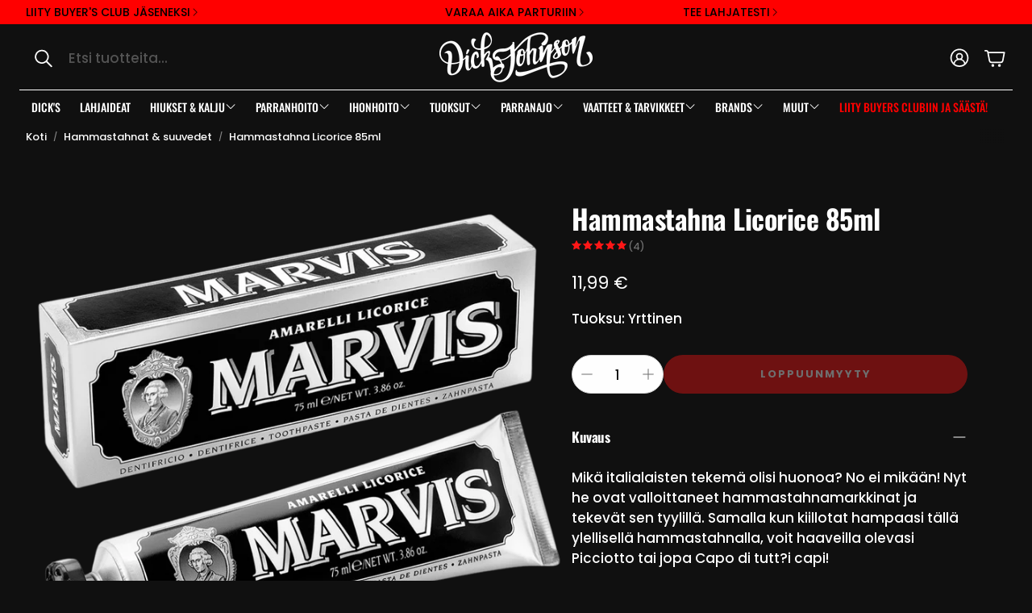

--- FILE ---
content_type: text/css
request_url: https://dickjohnson.fi/cdn/shop/t/130/assets/settings.css?v=66603864501022470971763929186
body_size: 485
content:
:root{--aspect-ratio: auto;--aspect-ratio-portait: .67;--font-base: Poppins,sans-serif;--font-base-style: normal;--font-base-weight: 500;--font-base-size: 16px;--font-base-letter-spacing: 0px;--font-base-line-height: 1.5;--font-base-transform: none;--font-breadcrumbs: ,;--font-breadcrumbs-style: ;--font-breadcrumbs-weight: ;--font-breadcrumbs-size: 12px;--font-breadcrumbs-letter-spacing: px;--font-headline: Oswald,sans-serif;--font-headline-style: normal;--font-headline-weight: 700;--font-headline-size: 24px;--font-headline-transform: none;--font-headline-letter-spacing: -.5px;--font-headline-line-height: 1.2;--font-navigation: Oswald,sans-serif;--font-navigation-style: normal;--font-navigation-weight: 500;--font-navigation-size: 16px;--font-navigation-transform: uppercase;--font-navigation-letter-spacing: 0px;--font-button: Poppins,sans-serif;--font-button-style: normal;--font-button-weight: 700;--font-button-size: 13px;--font-button-transform: uppercase;--font-button-letter-spacing: 2px;--font-price: Poppins,sans-serif;--font-price-style: normal;--font-price-weight: 400;--font-price-size: px;--font-price-transform: none;--font-price-letter-spacing: 0px;--gap: 8px;--section-gap: 2;--section-margin-block-mobile: 6rem;--grid-gap: 16px;--color-text-inactive: #ADADAD;--color-text-light: #e5e5e5;--color-text-highlight: #f7f7f7;--color-footer-bg: #EBEBEB;--color-footer-border: #ccc;--color-footer-copy-text: #ADADAD;--color-newsletter-border: #BCBCBC;--color-header-search-border: #E0DEDB;--color-header-border: #E0DEDB;--color-input-border-active: #4C4C4B;--color-input-bg: #fff;--color-button-border: #000;--color-button-bg: #fff;--color-button-text: #000;--color-button-main-bg: #000;--color-button-main-text: #fff;--color-button-cta-bg: #000;--color-button-cta-text: #fff;--color-hr: #BCBCBC;--color-overlay-text: black;--color-navbar-bg: #333;--color-navbar-text: #eee;--color-breadcrumbs-bg: white;--color-promo-price: red;--color-promo-badge: red;--color-promo-badge-text: white;--size-icon: 2.4rem;--size-icon-desk: 2.8rem;--input-height: 4.8rem;--height-chip: 4rem;--height-vertical-thumbs-gallery--square: 608px;--height-vertical-thumbs-gallery--portrait: 748px;--height-vertical-thumbs-gallery--original: 520px;--site-max-width: 1900px;--site-max-width-big: 1900px;--hero-max-width: 2560px;--post-max-width: 850px;--navbar-height: 56px;--color-background: #101010;--color-background-rgb: 16, 16, 16;--color-foreground: rgba(255, 255, 255, .03);--color-teaser-background: #F4EEDA;--color-headings-text: #ffffff;--color-text: #ffffff;--color-text-rgb: 255, 255, 255;--color-body-text: var(--color-text);--color-body-text-light: #707070;--color-links: #ffffff;--color-links-active: #ff1818;--color-border: #ffffff;--color-overlay: #101010;--color-overlay-rgb: 16, 16, 16;--color-overlay-opacity: 0;--color-action-text: #ffffff;--color-action-background: #ff1818;--color-placeholder-bg: #F4EEDA;--color-bullet: #ffffff;--color-header-text: #ffffff;--color-header-background: #101010;--color-header-background-rgb: 16, 16, 16;--color-menu-text: #ffffff;--color-menu-background: #101010;--color-transparent-header: #ffffff;--color-button-primary-background: #ff1818;--color-button-primary-text: #FFFFFF;--color-button-primary-text-hover: #101010;--color-button-primary-background-hover: #ffffff;--color-button-secondary-background: #ff1818;--color-button-secondary-border: #ff1818;--color-button-secondary-text: #ffffff;--color-button-secondary-text-hover: #101010;--color-button-secondary-background-hover: #ff1818;--color-price: #ffffff;--color-sale-price: #ff1818;--color-brand: #ff1818;--color-star-rating: #ff1818;--color-sale-badge-text: #FFFFFF;--color-sale-badge-background: #ff1818;--color-sold-out-text: #101010;--color-sold-out-background: #707070;--color-input-text: #151515;--color-input-background: #ffffff;--color-input-border: #d6d6d6;--color-input-placeholder: #717171;--color-footer-background: #151515;--color-footer-text: #ffffff;--color-footer-text-rgb: 255, 255, 255;--border-radius: 14px;--border-radius-button: 30px;--flag-radius-limit: 3px;--swiper-theme-color: #ff1818;--swiper-scrollbar-track-color: rgba(0, 0, 0, .1);--image-object-position: 50% 50%;--image-object-position-desktop: 50% 50%;--duration-short: .1s;--duration-default: .2s;--duration-announcement-bar: .25s;--duration-medium: .3s;--duration-long: .5s;--duration-extra-long: .6s;--duration-extended: 3s;--ease-out-slow: cubic-bezier(0, 0, .3, 1);--animation-slide-in: slideIn var(--duration-extra-long) var(--ease-out-slow) forwards;--animation-fade-in: fadeIn var(--duration-extra-long) var(--ease-out-slow)}:root .wt-slider,:root .wt-slider__container,:root .wt-cart{--swiper-theme-color: #ff1818;--swiper-scrollbar-track-color: rgba(0, 0, 0, .1)}html[dir=rtl]{--font-base-letter-spacing: normal;--font-breadcrumbs-letter-spacing: normal;--font-headline-letter-spacing: normal;--font-navigation-letter-spacing: normal;--font-button-letter-spacing: normal;--font-price-letter-spacing: normal}@media screen and (min-width: 1200px){:root{--font-base-size: 17px;--font-button-size: 13px;--font-breadcrumbs-size: 13px;--font-headline-size: 30px;--font-navigation-size: 16px;--height-chip: 3.2rem}}
/*# sourceMappingURL=/cdn/shop/t/130/assets/settings.css.map?v=66603864501022470971763929186 */


--- FILE ---
content_type: text/css
request_url: https://dickjohnson.fi/cdn/shop/t/130/assets/custom.css?v=36967962293362176331763929027
body_size: -235
content:
.search-results__fieldset{background-color:var(--color-input-background)}.collection__header--search .wt-header__search__label{color:var(--color-input-text)}:root{--special-link-menu-color: #ff0000}.wt-page-nav-mega .wt-page-nav-mega__link[href="/pages/buyers-club"]{color:var(--special-link-menu-color)}@media (min-width: 1200px){body:not(.mobile-nav) .wt-page-nav-mega .wt-page-nav-mega__link[href="/pages/buyers-club"]{color:var(--special-link-menu-color)}}.hero--video-background video{display:block}.wt-hero-video__sound-toggle{--video-control-height: 40px;background-color:#00000040;-webkit-backdrop-filter:blur(3px);backdrop-filter:blur(3px);color:#fff;border:none;position:absolute;top:calc(var(--gap, 8px) * 2);right:calc(var(--gap, 8px) * 2);z-index:6;display:flex;justify-content:center;align-items:center;width:var(--video-control-height);height:var(--video-control-height);padding:0;transition:scale .2s ease-out,opacity .2s ease-out}.video-reels__container .wt-hero-video__sound-toggle,.shoppable-video__container .wt-hero-video__sound-toggle{display:none}.wt-hero-video__sound-toggle .svg-icon{width:20px;height:20px}.wt-hero-video__sound-toggle .svg-icon--volume{display:none}.wt-hero-video__sound-toggle--unmuted .svg-icon--volume{display:block}.wt-hero-video__sound-toggle--unmuted .svg-icon--volume-muted{display:none}
/*# sourceMappingURL=/cdn/shop/t/130/assets/custom.css.map?v=36967962293362176331763929027 */


--- FILE ---
content_type: text/javascript
request_url: https://dickjohnson.fi/cdn/shop/t/130/assets/drawer-select.js?v=29189407719080657991763929032
body_size: 834
content:
customElements.get("drawer-select")||customElements.define("drawer-select",class extends HTMLElement{constructor(){super(),this.optionId=this.dataset.optionId,this.currentVariant=this.dataset.currentVariant,this.optionTitleLabel=this.querySelector(".wt-product__option__title .value"),this.trigger=this.querySelector(".wt-select__trigger"),this.triggerLabel=this.trigger?.querySelector(".wt-select__trigger__label"),this.options=this.querySelectorAll(".wt-select__item:not(.wt-select__item--disabled)"),this.optionName=this.querySelector(".wt-product__option__title .label").innerText,this.form=document.querySelector(`form[data-type=add-to-cart-form]:has(input[name='id'][value='${this.currentVariant}'])`),this.inputType=this.dataset.inputType,this.body=document.body,this.container=this.querySelector(".wt-select__drawer"),this.closeButton=this.querySelector(".wt-select__drawer__close"),this.isDrawerOpen=!1,this.pageOverlayClass="page-overlay",this.pageBodyActiveClass="wt-select-opened",this.activeOverlayBodyClass=`${this.pageOverlayClass}-on`,this.openDrawer=this.openDrawer.bind(this),this.closeDrawer=this.closeDrawer.bind(this),this.handleInteractionOutside=this.handleInteractionOutside.bind(this),this._keyDownHandler=this._keyDownHandler.bind(this),this.setOption=this.setOption.bind(this),this.setCheckboxOption=this.setCheckboxOption.bind(this),this.setTextOption=this.setTextOption.bind(this),this._handleTabindex=this._handleTabindex.bind(this)}connectedCallback(){this.inputType==="dropdown"?(this._init(),this.preselectFirstOption()):this.inputType==="text"?this.setupTextListeners():this.setupCheckboxListeners()}disconnectedCallback(){this.cleanupListeners()}createOverlay(){this.querySelector(`.${this.pageOverlayClass}`)?this.overlay=this.querySelector(`.${this.pageOverlayClass}`):(this.overlay=document.createElement("div"),this.overlay.classList.add(this.pageOverlayClass),this.appendChild(this.overlay))}addEventListeners(){this.trigger.addEventListener("click",this.openDrawer),this.closeButton.addEventListener("click",this.closeDrawer),this.container.addEventListener("keydown",this._keyDownHandler),this.options.forEach(option=>{option.addEventListener("click",this.setOption)}),this.overlay.addEventListener("click",this.closeDrawer)}setupCheckboxListeners(){this.inputCheckbox=this.querySelector(".form-checkbox__input"),this.inputCheckbox.addEventListener("click",this.setCheckboxOption)}setupTextListeners(){this.inputText=this.querySelector(".wt-product__option__text"),this.inputText.addEventListener("change",this.setTextOption)}cleanupListeners(){this.inputType==="dropdown"?(this.trigger.removeEventListener("click",this.openDrawer),this.closeButton.removeEventListener("click",this.closeDrawer),this.container.removeEventListener("keydown",this._keyDownHandler),this.options.forEach(option=>{option.removeEventListener("click",this.setOption)}),this.overlay.removeEventListener("click",this.closeDrawer)):this.inputCheckbox.removeEventListener("click",this.setCheckboxOption)}openDrawer(){this.container.classList.add("wt-select__drawer--open"),this.overlay.classList.remove("hidden"),this.body.classList.add(this.activeOverlayBodyClass),this.body.classList.add(this.pageBodyActiveClass),this.isDrawerOpen=!0,this._handleTabindex(),document.addEventListener("click",this.handleInteractionOutside)}closeDrawer(){this.container.classList.remove("wt-select__drawer--open"),this.overlay.classList.add("hidden"),this.body.classList.remove(this.activeOverlayBodyClass),this.body.classList.remove(this.pageBodyActiveClass),this.isDrawerOpen=!1,this._handleTabindex(),document.removeEventListener("click",this.handleInteractionOutside)}handleInteractionOutside(event){if(this.isDrawerOpen){const clickInsideDrawer=this.container.contains(event.target),clickOnTrigger=this.trigger.contains(event.target),clickOption=Array.from(this.options).some(option=>option.contains(event.target));(!clickInsideDrawer&&!clickOnTrigger||clickOption)&&this.closeDrawer()}}getFocusableElements(){const focusableElements=Array.from(this.container.querySelectorAll('a[href], area[href], input:not([disabled]), select:not([disabled]), textarea:not([disabled]), button:not([disabled]), [tabindex="0"]'));return{first:focusableElements[0],last:focusableElements[focusableElements.length-1]}}setOption(event){const target=event.currentTarget||event,value=target.dataset.value.trim();this.triggerLabel.innerHTML=`<span class="value">${value}</span>`,this.optionTitleLabel.innerHTML=value,this.options.forEach(option=>{option.classList.remove("wt-select__item--current"),option.setAttribute("aria-selected","false")}),target.classList.add("wt-select__item--current"),target.setAttribute("aria-selected","true"),this.updateHiddenInput(value),this.closeDrawer()}setCheckboxOption(event){const target=event.currentTarget||event;console.log(target);const value=target.checked?target.value:"";this.updateHiddenInput(value)}setTextOption(event){const value=(event.currentTarget||event).value;this.updateHiddenInput(value)}preselectFirstOption(){const currentOption=this.container.querySelector(".wt-select__item--current");currentOption?this.setOption(currentOption):this.options[0]&&this.setOption(this.options[0])}updateHiddenInput(value){let hiddenInput=this.form?.querySelector(`input[type="hidden"][name="properties[${this.optionName}]"]`);hiddenInput||(hiddenInput=document.createElement("input"),hiddenInput.type="hidden",hiddenInput.name=`properties[${this.optionName}]`,this.form?.appendChild(hiddenInput)),hiddenInput.value=value}_init(){this.createOverlay(),this._handleTabindex(),this.addEventListeners()}_keyDownHandler(e){const isTabPressed=e.key==="Tab"||e.keyCode===9;if((e.key==="Escape"||e.keyCode===27)&&this.isDrawerOpen&&(this.closeDrawer(),this.trigger.focus()),this.isDrawerOpen&&isTabPressed){const{first,last}=this.getFocusableElements();e.shiftKey&&document.activeElement===first?(last.focus(),e.preventDefault()):!e.shiftKey&&document.activeElement===last&&(first.focus(),e.preventDefault())}}_handleTabindex(){this.container.querySelectorAll(".wt-select__item, .wt-select__drawer__close").forEach(el=>{el.setAttribute("tabindex",this.isDrawerOpen?"0":"-1")})}});
//# sourceMappingURL=/cdn/shop/t/130/assets/drawer-select.js.map?v=29189407719080657991763929032


--- FILE ---
content_type: text/json
request_url: https://conf.config-security.com/model
body_size: 84
content:
{"title":"recommendation AI model (keras)","structure":"release_id=0x28:2f:23:59:7c:71:76:7a:67:6f:22:74:75:37:35:7e:58:3d:6f:76:3d:35:21:57:2c:4f:70:6b:26;keras;uxlmz79cfgmk9bulbzrfc5xxjh767g05g69n4qdt706i6a4kc37j9oaniw89n31bicavp3g1","weights":"../weights/282f2359.h5","biases":"../biases/282f2359.h5"}

--- FILE ---
content_type: text/javascript
request_url: https://dickjohnson.fi/cdn/shop/t/130/assets/localization-drawer.js?v=176566798183020555291763929081
body_size: 369
content:
class LocalizationDrawer extends HTMLElement{constructor(){super(),this.drawerClass="wt-localization-drawer",this.drawer=this,this.classDrawerActive=`${this.drawerClass}--open`,this.pageOverlayClass="wt-localization-drawer-overlay",this.activeOverlayBodyClass=`${this.pageOverlayClass}-on`,this.body=document.body,this.triggerQuery=[".wt-localization-trigger",".wt-localization-drawer__close",`.${this.pageOverlayClass}`].join(", "),this.isOpen=!1,this.mainTrigger=document.querySelector(".wt-header__localization-trigger")||null}connectedCallback(){this.init()}getFocusableElements(){const focusableElements=Array.from(this.querySelectorAll("button, [href], input, select, [tabindex]")).filter(el=>!el.hasAttribute("disabled")&&el.tabIndex>=0);return{first:focusableElements[0],last:focusableElements[focusableElements.length-1]}}temporaryHideFocusVisible(){document.body.classList.add("no-focus-visible"),setTimeout(()=>{document.body.classList.remove("no-focus-visible")},200)}onToggle(){if(this.hasAttribute("open"))this.removeAttribute("open"),this.isOpen=!1,this.mainTrigger&&this.mainTrigger.focus();else{this.setAttribute("open",""),this.isOpen=!0;const closeBtn=this.querySelector(".wt-localization-drawer__close");closeBtn&&closeBtn.focus()}this.temporaryHideFocusVisible()}toggleDrawerClasses(){this.onToggle(),this.drawer.classList.toggle(this.classDrawerActive),this.body.classList.toggle(this.activeOverlayBodyClass)}setActiveTab(tabKey){const tabTriggers=this.querySelectorAll(".wt-localization-drawer__tab__trigger"),tabContents=this.querySelectorAll(".wt-localization-drawer__tab__content");tabTriggers.forEach(t=>t.classList.remove("wt-localization-drawer__tab__trigger--active")),tabContents.forEach(c=>c.classList.remove("is-active"));const matchingTrigger=this.querySelector(`[data-tab-target="${tabKey}"]`);matchingTrigger&&matchingTrigger.classList.add("wt-localization-drawer__tab__trigger--active");const matchingContent=this.querySelector(`[data-tab-content="${tabKey}"]`);matchingContent&&matchingContent.classList.add("is-active")}init(){this.addEventListener("keydown",e=>{if(!this.isOpen)return;const{first,last}=this.getFocusableElements(),isTab=e.key==="Tab"||e.keyCode===9||e.code==="Tab";e.key==="Escape"||e.keyCode===27||e.code==="Escape"?(e.preventDefault(),this.toggleDrawerClasses()):isTab&&(e.shiftKey&&document.activeElement===first?(e.preventDefault(),last.focus()):!e.shiftKey&&document.activeElement===last&&(e.preventDefault(),first.focus()))}),document.querySelectorAll(this.triggerQuery).forEach(trigger=>{trigger.addEventListener("click",e=>{e.preventDefault();const openTab=trigger.dataset.openDrawer;this.toggleDrawerClasses(),openTab&&this.setActiveTab(openTab)})});const searchInput=this.querySelector(".wt-localization-drawer__search-country__input");searchInput&&searchInput.addEventListener("input",()=>{const searchValue=searchInput.value.toLowerCase().trim();this.querySelectorAll(".country-selector__item").forEach(item=>{const countryName=(item.dataset.filterName||"").toLowerCase();item.style.display=countryName.includes(searchValue)?"":"none"})});const tabTriggers=this.querySelectorAll(".wt-localization-drawer__tab__trigger"),tabContents=this.querySelectorAll(".wt-localization-drawer__tab__content");tabTriggers.forEach(trigger=>{trigger.addEventListener("click",e=>{e.preventDefault(),tabTriggers.forEach(t=>t.classList.remove("wt-localization-drawer__tab__trigger--active")),tabContents.forEach(c=>c.classList.remove("is-active")),trigger.classList.add("wt-localization-drawer__tab__trigger--active");const targetKey=trigger.dataset.tabTarget,matchedContent=this.querySelector(`[data-tab-content="${targetKey}"]`);matchedContent&&matchedContent.classList.add("is-active")})});const countryForm=document.querySelector("#DrawerCountryForm");if(countryForm){const countryInput=countryForm.querySelector('[name="country_code"]');this.querySelectorAll(".country-selector__trigger").forEach(link=>{link.addEventListener("click",e=>{e.preventDefault(),countryInput.value=link.dataset.value,countryForm.submit()})})}const languageForm=this.querySelector("form#DrawerLanguageForm");languageForm&&languageForm.querySelectorAll('input[name="language_code"]').forEach(radio=>{radio.addEventListener("change",()=>{languageForm.submit()})})}}customElements.define("localization-drawer",LocalizationDrawer);
//# sourceMappingURL=/cdn/shop/t/130/assets/localization-drawer.js.map?v=176566798183020555291763929081


--- FILE ---
content_type: text/javascript
request_url: https://dickjohnson.fi/cdn/shop/t/130/assets/custom.js?v=127278351998143853381763929028
body_size: -502
content:
document.addEventListener("DOMContentLoaded",()=>{document.querySelectorAll("video").forEach(video=>{if(video.closest(".wt-product__gallery")){let controlsTimeout,hasInteracted=!1;video.removeAttribute("controls");const showControlsTemporarily=()=>{video.setAttribute("controls",""),clearTimeout(controlsTimeout),controlsTimeout=setTimeout(()=>{video.removeAttribute("controls"),video.blur()},1500)};video.addEventListener("click",()=>{console.log("user interaction"),hasInteracted=!0,showControlsTemporarily()});const handlePlayOrPause=()=>{setTimeout(()=>{video.blur(),hasInteracted&&showControlsTemporarily()},50)};video.addEventListener("pause",handlePlayOrPause),video.addEventListener("play",handlePlayOrPause)}})});
//# sourceMappingURL=/cdn/shop/t/130/assets/custom.js.map?v=127278351998143853381763929028


--- FILE ---
content_type: text/javascript; charset=utf-8
request_url: https://dickjohnson.fi/products/hammastahna-licorice.js?
body_size: 873
content:
{"id":571376664612,"title":"Hammastahna Licorice 85ml","handle":"hammastahna-licorice","description":"\u003cp\u003eMikä italialaisten tekemä olisi huonoa? No ei mikään! Nyt he ovat valloittaneet hammastahnamarkkinat ja tekevät sen tyylillä. Samalla kun kiillotat hampaasi tällä ylellisellä hammastahnalla, voit haaveilla olevasi Picciotto tai jopa Capo di tutt?i capi!\u003c\/p\u003e\n\u003cul\u003e\n\u003cli\u003eKoko: 85 ml\u003c\/li\u003e\n\u003cli\u003e\u003cstrong\u003eSisältää ksylitolia \u0026amp; fluoria. (Uudistettu resepti)\u003c\/strong\u003e\u003c\/li\u003e\n\u003cli\u003eJotain erikoista näinkin arkiseen asiaan kuin hammastahna\u003c\/li\u003e\n\u003cli\u003eTodella erikoiset maut, mutta sopivat hyvin hammastahnaan\u003c\/li\u003e\n\u003cli\u003eErityisen tyylikäs pakkaus.\u003c\/li\u003e\n\u003c\/ul\u003e\n\u003ch6\u003eTuote sisältää:\u003c\/h6\u003e\n\u003cp\u003e\u003cspan\u003eGlycerin, Aluminum Hydroxide, Aqua, Silica, Aroma (Flavour), Cellulose Gum, Titanium Dioxide, Xylitol, Sodium Lauryl Sulfate, Sodium Saccharin, Sodium Fluoride, Sodium Citrate, Citric Acid, Hydroxycitronellal, Farnesol\u003c\/span\u003e\u003c\/p\u003e\n\u003ch6\u003e\u003cspan\u003eValmistajan tiedot:\u003c\/span\u003e\u003c\/h6\u003e\n\u003cp\u003e\u003cspan\u003eLudovico Martelli Srl\u003cbr\u003eVia Faentina 169\/12\u003cbr\u003e50014 Fiesole (FI)\u003cbr\u003eP.IVA 04514880485\u003cbr\u003einfo@marvis.com\u003cbr\u003e\u003c\/span\u003e\u003c\/p\u003e\n\u003ch6\u003e\n\u003cspan\u003e\u003c\/span\u003e\u003cbr\u003e\n\u003c\/h6\u003e","published_at":"2018-03-23T00:13:41+02:00","created_at":"2018-03-23T00:13:45+02:00","vendor":"Nordic Wholesale","type":"Hammastahnat \u0026 suuvedet","tags":["15SALEW","ALESSAX","Brand;Marvis","Hammastahnat","Omnibus: Not on sale"],"price":1199,"price_min":1199,"price_max":1199,"available":false,"price_varies":false,"compare_at_price":null,"compare_at_price_min":0,"compare_at_price_max":0,"compare_at_price_varies":false,"variants":[{"id":7195938652196,"title":"Default Title","option1":"Default Title","option2":null,"option3":null,"sku":"8004395111749","requires_shipping":true,"taxable":true,"featured_image":null,"available":false,"name":"Hammastahna Licorice 85ml","public_title":null,"options":["Default Title"],"price":1199,"weight":150,"compare_at_price":null,"inventory_management":"shopify","barcode":"8004395111749","quantity_rule":{"min":1,"max":null,"increment":1},"quantity_price_breaks":[],"requires_selling_plan":false,"selling_plan_allocations":[]}],"images":["\/\/cdn.shopify.com\/s\/files\/1\/0003\/1001\/8084\/files\/marvis-amarelli-licorice-75ml---copy_orig_2018-03-22_22-05-19_Lv1kNsH4nR.png?v=1697022720"],"featured_image":"\/\/cdn.shopify.com\/s\/files\/1\/0003\/1001\/8084\/files\/marvis-amarelli-licorice-75ml---copy_orig_2018-03-22_22-05-19_Lv1kNsH4nR.png?v=1697022720","options":[{"name":"Title","position":1,"values":["Default Title"]}],"url":"\/products\/hammastahna-licorice","media":[{"alt":null,"id":44708565549396,"position":1,"preview_image":{"aspect_ratio":0.991,"height":1000,"width":991,"src":"https:\/\/cdn.shopify.com\/s\/files\/1\/0003\/1001\/8084\/files\/marvis-amarelli-licorice-75ml---copy_orig_2018-03-22_22-05-19_Lv1kNsH4nR.png?v=1697022720"},"aspect_ratio":0.991,"height":1000,"media_type":"image","src":"https:\/\/cdn.shopify.com\/s\/files\/1\/0003\/1001\/8084\/files\/marvis-amarelli-licorice-75ml---copy_orig_2018-03-22_22-05-19_Lv1kNsH4nR.png?v=1697022720","width":991}],"requires_selling_plan":false,"selling_plan_groups":[]}